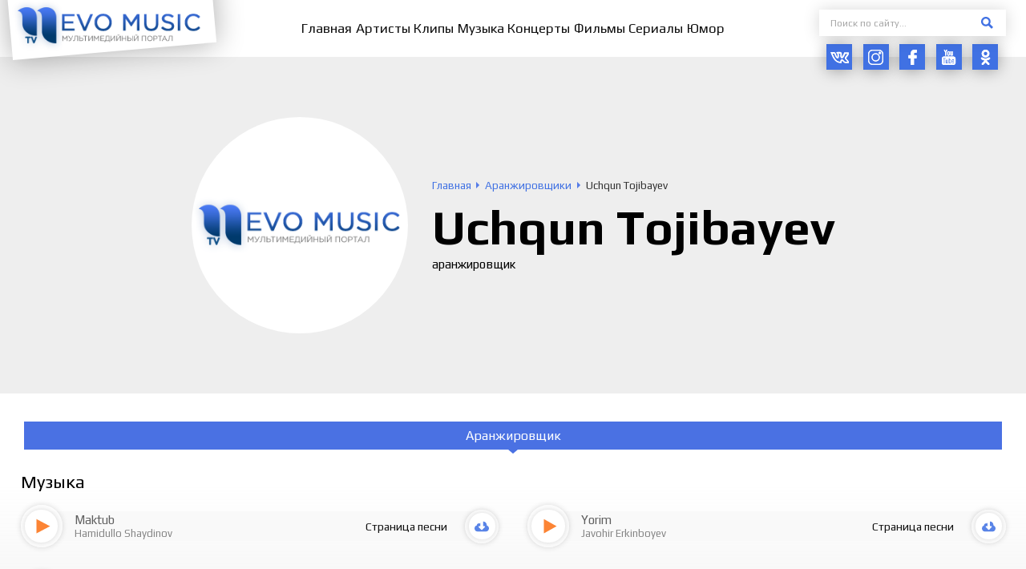

--- FILE ---
content_type: text/html; charset=UTF-8
request_url: https://nevomusic.net/uchqun-tojibayev/
body_size: 17738
content:
<!DOCTYPE html>
<html lang="ru">
<head>
<!--[if IE]>
<meta http-equiv="X-UA-Compatible" content="IE=Edge,chrome=1">
<![endif]-->
<meta charset="utf-8">
<meta content="True" name="HandheldFriendly">
<meta name="viewport" content="width=device-width, initial-scale=1.0">
	<meta name="yandex-verification" content="be2b1aa706375634"/>
<link rel="canonical" href="https://nevomusic.net/uchqun-tojibayev/">

<title>Uchqun Tojibayev &#8212; NevoMusic</title>
<meta name="description" content="Прочитать биографию, посмотреть видео и прослушать треки исполнителя Uchqun Tojibayev, бесплатно на официальном сайте NevoMusic">
<meta name="keywords" content="Uchqun Tojibayev, Учкун Тожибайев">
<meta property="og:site_name" content="NevoMusic">
<meta property="og:type" content="article">
<meta property="og:title" content="Uchqun Tojibayev &#8212; NevoMusic">
<meta property="og:description" content="Прочитать биографию, посмотреть видео и прослушать треки исполнителя Uchqun Tojibayev, бесплатно на официальном сайте NevoMusic">
<meta property="og:url" content="https://nevomusic.net/uchqun-tojibayev/">

<meta name="twitter:title" content="Uchqun Tojibayev &#8212; NevoMusic">
<meta name="twitter:description" content="Прочитать биографию, посмотреть видео и прослушать треки исполнителя Uchqun Tojibayev, бесплатно на официальном сайте NevoMusic">
<meta name="twitter:image" content="">
<meta name="twitter:card" content="summary">


<link href="https://fonts.googleapis.com/css?family=Play:400,700&amp;subset=cyrillic&amp;display=swap" rel="stylesheet">
<link type="text/css" rel="stylesheet" href="https://nevomusic.net/wp-content/themes/nevomusic/_css/A.style.min.css,qv=0.41.pagespeed.cf.7dAdFmnYWv.css">
    <script>var $currentTime=new Date();var $hours=$currentTime.getHours();if($hours>18||$hours<6){document.getElementsByTagName('html')[0].className="theme__style--dark";var head=document.head;var link=document.createElement("link");link.type="text/css";link.rel="stylesheet";link.href="https://nevomusic.net/wp-content/themes/nevomusic/_css/style_dark.css?v=0.41";head.appendChild(link);}</script>
<link rel="icon" type="image/png" href="https://nevomusic.net/wp-content/themes/nevomusic/_img/xfavicon.png.pagespeed.ic.Hl5MY89L-B.webp">

<meta name='robots' content='max-image-preview:large'/>
<link rel='dns-prefetch' href='//www.youtube.com'/>
<style id='classic-theme-styles-inline-css' type='text/css'>.wp-block-button__link{color:#fff;background-color:#32373c;border-radius:9999px;box-shadow:none;text-decoration:none;padding:calc(.667em + 2px) calc(1.333em + 2px);font-size:1.125em}.wp-block-file__button{background:#32373c;color:#fff;text-decoration:none}</style>
<style id='global-styles-inline-css' type='text/css'>body{--wp--preset--color--black:#000;--wp--preset--color--cyan-bluish-gray:#abb8c3;--wp--preset--color--white:#fff;--wp--preset--color--pale-pink:#f78da7;--wp--preset--color--vivid-red:#cf2e2e;--wp--preset--color--luminous-vivid-orange:#ff6900;--wp--preset--color--luminous-vivid-amber:#fcb900;--wp--preset--color--light-green-cyan:#7bdcb5;--wp--preset--color--vivid-green-cyan:#00d084;--wp--preset--color--pale-cyan-blue:#8ed1fc;--wp--preset--color--vivid-cyan-blue:#0693e3;--wp--preset--color--vivid-purple:#9b51e0;--wp--preset--gradient--vivid-cyan-blue-to-vivid-purple:linear-gradient(135deg,rgba(6,147,227,1) 0%,#9b51e0 100%);--wp--preset--gradient--light-green-cyan-to-vivid-green-cyan:linear-gradient(135deg,#7adcb4 0%,#00d082 100%);--wp--preset--gradient--luminous-vivid-amber-to-luminous-vivid-orange:linear-gradient(135deg,rgba(252,185,0,1) 0%,rgba(255,105,0,1) 100%);--wp--preset--gradient--luminous-vivid-orange-to-vivid-red:linear-gradient(135deg,rgba(255,105,0,1) 0%,#cf2e2e 100%);--wp--preset--gradient--very-light-gray-to-cyan-bluish-gray:linear-gradient(135deg,#eee 0%,#a9b8c3 100%);--wp--preset--gradient--cool-to-warm-spectrum:linear-gradient(135deg,#4aeadc 0%,#9778d1 20%,#cf2aba 40%,#ee2c82 60%,#fb6962 80%,#fef84c 100%);--wp--preset--gradient--blush-light-purple:linear-gradient(135deg,#ffceec 0%,#9896f0 100%);--wp--preset--gradient--blush-bordeaux:linear-gradient(135deg,#fecda5 0%,#fe2d2d 50%,#6b003e 100%);--wp--preset--gradient--luminous-dusk:linear-gradient(135deg,#ffcb70 0%,#c751c0 50%,#4158d0 100%);--wp--preset--gradient--pale-ocean:linear-gradient(135deg,#fff5cb 0%,#b6e3d4 50%,#33a7b5 100%);--wp--preset--gradient--electric-grass:linear-gradient(135deg,#caf880 0%,#71ce7e 100%);--wp--preset--gradient--midnight:linear-gradient(135deg,#020381 0%,#2874fc 100%);--wp--preset--font-size--small:13px;--wp--preset--font-size--medium:20px;--wp--preset--font-size--large:36px;--wp--preset--font-size--x-large:42px;--wp--preset--spacing--20:.44rem;--wp--preset--spacing--30:.67rem;--wp--preset--spacing--40:1rem;--wp--preset--spacing--50:1.5rem;--wp--preset--spacing--60:2.25rem;--wp--preset--spacing--70:3.38rem;--wp--preset--spacing--80:5.06rem;--wp--preset--shadow--natural:6px 6px 9px rgba(0,0,0,.2);--wp--preset--shadow--deep:12px 12px 50px rgba(0,0,0,.4);--wp--preset--shadow--sharp:6px 6px 0 rgba(0,0,0,.2);--wp--preset--shadow--outlined:6px 6px 0 -3px rgba(255,255,255,1) , 6px 6px rgba(0,0,0,1);--wp--preset--shadow--crisp:6px 6px 0 rgba(0,0,0,1)}:where(.is-layout-flex){gap:.5em}:where(.is-layout-grid){gap:.5em}body .is-layout-flow>.alignleft{float:left;margin-inline-start:0;margin-inline-end:2em}body .is-layout-flow>.alignright{float:right;margin-inline-start:2em;margin-inline-end:0}body .is-layout-flow>.aligncenter{margin-left:auto!important;margin-right:auto!important}body .is-layout-constrained>.alignleft{float:left;margin-inline-start:0;margin-inline-end:2em}body .is-layout-constrained>.alignright{float:right;margin-inline-start:2em;margin-inline-end:0}body .is-layout-constrained>.aligncenter{margin-left:auto!important;margin-right:auto!important}body .is-layout-constrained > :where(:not(.alignleft):not(.alignright):not(.alignfull)){max-width:var(--wp--style--global--content-size);margin-left:auto!important;margin-right:auto!important}body .is-layout-constrained>.alignwide{max-width:var(--wp--style--global--wide-size)}body .is-layout-flex{display:flex}body .is-layout-flex{flex-wrap:wrap;align-items:center}body .is-layout-flex>*{margin:0}body .is-layout-grid{display:grid}body .is-layout-grid>*{margin:0}:where(.wp-block-columns.is-layout-flex){gap:2em}:where(.wp-block-columns.is-layout-grid){gap:2em}:where(.wp-block-post-template.is-layout-flex){gap:1.25em}:where(.wp-block-post-template.is-layout-grid){gap:1.25em}.has-black-color{color:var(--wp--preset--color--black)!important}.has-cyan-bluish-gray-color{color:var(--wp--preset--color--cyan-bluish-gray)!important}.has-white-color{color:var(--wp--preset--color--white)!important}.has-pale-pink-color{color:var(--wp--preset--color--pale-pink)!important}.has-vivid-red-color{color:var(--wp--preset--color--vivid-red)!important}.has-luminous-vivid-orange-color{color:var(--wp--preset--color--luminous-vivid-orange)!important}.has-luminous-vivid-amber-color{color:var(--wp--preset--color--luminous-vivid-amber)!important}.has-light-green-cyan-color{color:var(--wp--preset--color--light-green-cyan)!important}.has-vivid-green-cyan-color{color:var(--wp--preset--color--vivid-green-cyan)!important}.has-pale-cyan-blue-color{color:var(--wp--preset--color--pale-cyan-blue)!important}.has-vivid-cyan-blue-color{color:var(--wp--preset--color--vivid-cyan-blue)!important}.has-vivid-purple-color{color:var(--wp--preset--color--vivid-purple)!important}.has-black-background-color{background-color:var(--wp--preset--color--black)!important}.has-cyan-bluish-gray-background-color{background-color:var(--wp--preset--color--cyan-bluish-gray)!important}.has-white-background-color{background-color:var(--wp--preset--color--white)!important}.has-pale-pink-background-color{background-color:var(--wp--preset--color--pale-pink)!important}.has-vivid-red-background-color{background-color:var(--wp--preset--color--vivid-red)!important}.has-luminous-vivid-orange-background-color{background-color:var(--wp--preset--color--luminous-vivid-orange)!important}.has-luminous-vivid-amber-background-color{background-color:var(--wp--preset--color--luminous-vivid-amber)!important}.has-light-green-cyan-background-color{background-color:var(--wp--preset--color--light-green-cyan)!important}.has-vivid-green-cyan-background-color{background-color:var(--wp--preset--color--vivid-green-cyan)!important}.has-pale-cyan-blue-background-color{background-color:var(--wp--preset--color--pale-cyan-blue)!important}.has-vivid-cyan-blue-background-color{background-color:var(--wp--preset--color--vivid-cyan-blue)!important}.has-vivid-purple-background-color{background-color:var(--wp--preset--color--vivid-purple)!important}.has-black-border-color{border-color:var(--wp--preset--color--black)!important}.has-cyan-bluish-gray-border-color{border-color:var(--wp--preset--color--cyan-bluish-gray)!important}.has-white-border-color{border-color:var(--wp--preset--color--white)!important}.has-pale-pink-border-color{border-color:var(--wp--preset--color--pale-pink)!important}.has-vivid-red-border-color{border-color:var(--wp--preset--color--vivid-red)!important}.has-luminous-vivid-orange-border-color{border-color:var(--wp--preset--color--luminous-vivid-orange)!important}.has-luminous-vivid-amber-border-color{border-color:var(--wp--preset--color--luminous-vivid-amber)!important}.has-light-green-cyan-border-color{border-color:var(--wp--preset--color--light-green-cyan)!important}.has-vivid-green-cyan-border-color{border-color:var(--wp--preset--color--vivid-green-cyan)!important}.has-pale-cyan-blue-border-color{border-color:var(--wp--preset--color--pale-cyan-blue)!important}.has-vivid-cyan-blue-border-color{border-color:var(--wp--preset--color--vivid-cyan-blue)!important}.has-vivid-purple-border-color{border-color:var(--wp--preset--color--vivid-purple)!important}.has-vivid-cyan-blue-to-vivid-purple-gradient-background{background:var(--wp--preset--gradient--vivid-cyan-blue-to-vivid-purple)!important}.has-light-green-cyan-to-vivid-green-cyan-gradient-background{background:var(--wp--preset--gradient--light-green-cyan-to-vivid-green-cyan)!important}.has-luminous-vivid-amber-to-luminous-vivid-orange-gradient-background{background:var(--wp--preset--gradient--luminous-vivid-amber-to-luminous-vivid-orange)!important}.has-luminous-vivid-orange-to-vivid-red-gradient-background{background:var(--wp--preset--gradient--luminous-vivid-orange-to-vivid-red)!important}.has-very-light-gray-to-cyan-bluish-gray-gradient-background{background:var(--wp--preset--gradient--very-light-gray-to-cyan-bluish-gray)!important}.has-cool-to-warm-spectrum-gradient-background{background:var(--wp--preset--gradient--cool-to-warm-spectrum)!important}.has-blush-light-purple-gradient-background{background:var(--wp--preset--gradient--blush-light-purple)!important}.has-blush-bordeaux-gradient-background{background:var(--wp--preset--gradient--blush-bordeaux)!important}.has-luminous-dusk-gradient-background{background:var(--wp--preset--gradient--luminous-dusk)!important}.has-pale-ocean-gradient-background{background:var(--wp--preset--gradient--pale-ocean)!important}.has-electric-grass-gradient-background{background:var(--wp--preset--gradient--electric-grass)!important}.has-midnight-gradient-background{background:var(--wp--preset--gradient--midnight)!important}.has-small-font-size{font-size:var(--wp--preset--font-size--small)!important}.has-medium-font-size{font-size:var(--wp--preset--font-size--medium)!important}.has-large-font-size{font-size:var(--wp--preset--font-size--large)!important}.has-x-large-font-size{font-size:var(--wp--preset--font-size--x-large)!important}.wp-block-navigation a:where(:not(.wp-element-button)){color:inherit}:where(.wp-block-post-template.is-layout-flex){gap:1.25em}:where(.wp-block-post-template.is-layout-grid){gap:1.25em}:where(.wp-block-columns.is-layout-flex){gap:2em}:where(.wp-block-columns.is-layout-grid){gap:2em}.wp-block-pullquote{font-size:1.5em;line-height:1.6}</style>
<script defer="defer" src="https://nevomusic.net/wp-content/themes/nevomusic/_js/jquery-3.4.1.min.js,qv=0.55.pagespeed.jm.tJmcu2pzqb.js" id="jquery-js"></script>
<script type="text/javascript" id="spbc_cookie-js-extra">var spbcPublic={"_ajax_nonce":"dafc8866cb","_rest_nonce":"04cf307ea7","_ajax_url":"\/wp-admin\/admin-ajax.php","_rest_url":"https:\/\/nevomusic.net\/wp-json\/","data__set_cookies":"1","data__set_cookies__alt_sessions_type":"1"};</script>
<script id="spbc_cookie-js">function spbcSetCookie(e,o,t){"string"!=typeof e||"string"!=typeof o&&"number"!=typeof o||(e=[[e,o,t]]),0!=+spbcPublic.data__set_cookies&&(1==+spbcPublic.data__set_cookies?e.forEach(function(e,o,t){var s=void 0!==e[2]?"expires="+e[2]+"; ":"",c="https:"===location.protocol?"; secure":"";document.cookie=e[0]+"="+encodeURIComponent(e[1])+"; "+s+"path=/; samesite=lax"+c}):2==+spbcPublic.data__set_cookies&&1==+spbcPublic.data__set_cookies__alt_sessions_type&&spbcSendRESTRequest("alt_sessions",{method:"POST",data:{cookies:e}}))}function spbcSendRESTRequest(o,t){let s=t.callback||null;var e=t.data||[],c=t.method||"POST";jQuery.ajax({type:c,url:spbcPublic._rest_url+"cleantalk-security/v1/"+o,data:e,beforeSend:function(e){e.setRequestHeader("X-WP-Nonce",spbcPublic._rest_nonce),e.setRequestHeader("X-Robots-Tag","noindex, nofollow")},success:function(e){e.error?console.log("Security by Cleantalk. Error: "+(e.error||"Unknown")):s&&s(e,o,t,null)},error:function(e,o,t){t&&(console.log("SPBCT_REST_ERROR"),console.log(e),console.log(o),console.log("Security by Cleantalk plugin REST API error: "+t+" Please, contact Cleantalk tech support https://wordpress.org/support/plugin/security-malware-firewall/"))}})}</script>
<link rel="canonical" href="https://nevomusic.net/uchqun-tojibayev/"/>
<link rel='shortlink' href='https://nevomusic.net/?p=13923'/>
    <meta name="google-site-verification" content="5Ra_IcSNhoP8piuy_0ScIr3151JXAHud-epzyrgvIRQ"/>
<meta name="google-site-verification" content="dtD8LZZLw_BhIwLFKCyv_8VKhokxJE2GvrjXG-lV53c"/>
<meta name="yandex-verification" content="650d7589def9c7cf"/>
<meta name="google-site-verification" content="jb_NOQLaxM2RuJxTkqWrPPx6_r5tW5SpyAPYi_erows"/>
<script async src="https://pagead2.googlesyndication.com/pagead/js/adsbygoogle.js?client=ca-pub-6182725332149820" crossorigin="anonymous"></script>	
	<!-- Yandex.RTB -->
<script>window.yaContextCb=window.yaContextCb||[]</script>
<script src="https://yandex.ru/ads/system/context.js" async></script>
	
</head>

<body id="body" class="load--preload">
<div class="wraps o-page-type-other" id="wrap">
<header class="header__wrap clearfix">
   <div class="wrapper">
      <div class="header__left">
         <div class="header__logo">
            <a class="header__logo-link" href="/"><img src="https://nevomusic.net/wp-content/themes/nevomusic/_img/xlogo.png.pagespeed.ic.EVYfqEtaaX.webp" alt=""></a>
         </div>
      </div>
      <div class="header__center">
                        <ul id="js-get-nav-list" class="header__nav"><li><a href="https://nevomusic.net"><span>Главная</span></a></li>
<li><a href="https://nevomusic.net/person/artisty/"><span>Артисты</span></a></li>
<li><a href="https://nevomusic.net/video/category/klipy/"><span>Клипы</span></a></li>
<li><a href="/music/"><span>Музыка</span></a></li>
<li><a href="https://nevomusic.net/video/category/kontserty/"><span>Концерты</span></a></li>
<li><a href="https://nevomusic.net/video/category/filmy/"><span>Фильмы</span></a></li>
<li><a href="https://nevomusic.net/video/category/serialy/"><span>Сериалы</span></a></li>
<li><a href="https://nevomusic.net/video/category/yumor/"><span>Юмор</span></a></li>
</ul>                </div>
      <div class="header__right">
         <form action="https://nevomusic.net" class="header__form" data-fastsearch-form data-types="header" data-types-post="person|music|video|post">
            <div class="header__form-input"><input type="text" name="s" placeholder="Поиск по сайту..." data-fastsearch-input autocomplete="off" required></div>
            <label class="header__form-btn"><span class="header__form-btn-icon"><svg class="icon"><use xlink:href="#svg-btn-search"></use></svg></span><input type="submit" value=" "></label>
            <span class="form-search-loader"></span>
            <div class="search__form-drop" data-fastsearch-drop></div>
         </form>
         <div class="social__btns">
                              <a class="social__btn outlink" href="https://vk.com/nevotv" target="_blank">
                     <span class="ics ic-scl-vk">
                         <svg class="icon"><use xlink:href="#svg-scl-vk"></use></svg>
                     </span>
                 </a>
                              <a class="social__btn outlink" href="https://www.instagram.com/nevomusic/?hl=ru" target="_blank">
                     <span class="ics ic-scl-inst">
                         <svg class="icon"><use xlink:href="#svg-scl-inst"></use></svg>
                     </span>
                 </a>
                              <a class="social__btn outlink" href="https://www.facebook.com/groups/nevomusic/" target="_blank">
                     <span class="ics ic-scl-fb">
                         <svg class="icon"><use xlink:href="#svg-scl-fb"></use></svg>
                     </span>
                 </a>
                              <a class="social__btn outlink" href="https://www.youtube.com/channel/UCkaUg9b9LplVoJdx1JwwyOg?sub_confirmation=1" target="_blank">
                     <span class="ics ic-scl-yb">
                         <svg class="icon"><use xlink:href="#svg-scl-yb"></use></svg>
                     </span>
                 </a>
                              <a class="social__btn outlink" href="https://ok.ru/nevotv" target="_blank">
                     <span class="ics ic-scl-ok">
                         <svg class="icon"><use xlink:href="#svg-scl-ok"></use></svg>
                     </span>
                 </a>
                      </div>
      </div>
   </div>
</header>

<div id="js-ajax-content">
    <div class="p__personpf">
    <div class="p__personpf-heads-block position--default type--bgs-none type--image-none">

        <div class="p__personpf-heads" style="">
            <div class="p__personpf-heads-image">
                <div class="p__personpf-heads-image-src" style="background-image:url(https://nevomusic.net/wp-content/themes/nevomusic/_img/blank/xartists_item-01.png.pagespeed.ic.rI20IFPh3r.webp)"></div>
            </div>
            <div class="p__personpf-heads-right">
                <div class="speedbar" itemscope itemtype="http://schema.org/BreadcrumbList"><span itemprop="itemListElement" itemscope itemtype="http://schema.org/ListItem"><a href="https://nevomusic.net" itemprop="item"><span itemprop="name">Главная</span><meta itemprop="position" content="1"></a></span>
<span itemprop="itemListElement" itemscope itemtype="http://schema.org/ListItem"><a href="https://nevomusic.net/person/aranzhirovshhiki/" itemprop="item"><span itemprop="name">Аранжировщики</span><meta itemprop="position" content="2"></a></span>
<span><span>Uchqun Tojibayev</span></span></div>                <div class="p__personpf-heads-image-title"><span class="p__personpf-heads-image-title-label">Uchqun Tojibayev</span></div>
                <div class="p__personpf-heads-profslist">аранжировщик</div>                            </div>
                    </div>

    </div>
    <div class="wrapper">

        

        
                    <div class="p__personpf-allmedia-listing" id="js-tabs-person">
                <div class="p__personpf-allmedia-tabs">
                                            <div class="current" href="#tab-aranzhirovshhiki" data-tab="js-tabs-person">Аранжировщик</div>
                                    </div>
                <div class="p__personpf-allmedia-tabbox">
                                            <div class="current" data-tab-box id="tab-aranzhirovshhiki">
                                                            <div class="p__personpf-allmedia-tabbox-item">
                                    <div class="width__title"><span class="width__title-label">Музыка</span></div>
                                    <div><div class="block__items-rows"><div class="block__items type--track"><div class="block__item"><div class="track__item">
    <div class="track__item-left">
        <div id="cp_container_13922-item" class="jp-container" data-player-file="https://nevomusic.net/wp-content/uploads/track/track-013922.mp3" data-player-id="13922" data-player-name="Maktub" data-player-subname="Hamidullo Shaydinov">
            <div class="icon__play type--shadow jp-play" tabindex="1"><div class="icon__play-play"></div></div>
            <div class="icon__play type--shadow jp-pause display-none" tabindex="1"><div class="icon__play-stop"></div></div>
        </div>
    </div>
    <div class="track__item-center">
        <div class="track__item-labels">
            <div class="track__item-label-name"><a href="https://nevomusic.net/music/track-13922/">Maktub</a></div>
            <div class="track__item-label-subname"><a href="https://nevomusic.net/hamidullo-shaydinov/">Hamidullo Shaydinov</a></div>
        </div>
    </div>
    <div class="track__item-right">
        <div class="track__item-pagelink"><a class="track__item-pagelink-label" href="https://nevomusic.net/music/track-13922/">Страница песни</a></div>
                <div class="track__item-download-btn">
            <a class="icon__radius type--shadow outlink" href="/download.php?idfile=track-013922.mp3">
                <span class="icon__radius-inset"><span class="ics ic-download-blue"><svg class="icon"><use xlink:href="#svg-item-download-blue"></use></svg></span></span>
            </a>
        </div>
            </div>
    <div class="track__item-bgs"></div>
</div></div><div class="block__item"><div class="track__item">
    <div class="track__item-left">
        <div id="cp_container_14126-item" class="jp-container" data-player-file="https://nevomusic.net/wp-content/uploads/track/track-014126.mp3" data-player-id="14126" data-player-name="Yorim" data-player-subname="Javohir Erkinboyev">
            <div class="icon__play type--shadow jp-play" tabindex="1"><div class="icon__play-play"></div></div>
            <div class="icon__play type--shadow jp-pause display-none" tabindex="1"><div class="icon__play-stop"></div></div>
        </div>
    </div>
    <div class="track__item-center">
        <div class="track__item-labels">
            <div class="track__item-label-name"><a href="https://nevomusic.net/music/track-14126/">Yorim</a></div>
            <div class="track__item-label-subname"><a href="https://nevomusic.net/javohir-erkinboyev/">Javohir Erkinboyev</a></div>
        </div>
    </div>
    <div class="track__item-right">
        <div class="track__item-pagelink"><a class="track__item-pagelink-label" href="https://nevomusic.net/music/track-14126/">Страница песни</a></div>
                <div class="track__item-download-btn">
            <a class="icon__radius type--shadow outlink" href="/download.php?idfile=track-014126.mp3">
                <span class="icon__radius-inset"><span class="ics ic-download-blue"><svg class="icon"><use xlink:href="#svg-item-download-blue"></use></svg></span></span>
            </a>
        </div>
            </div>
    <div class="track__item-bgs"></div>
</div></div><div class="block__item"><div class="track__item">
    <div class="track__item-left">
        <div id="cp_container_16599-item" class="jp-container" data-player-file="https://nevomusic.net/wp-content/uploads/track/track-016599.mp3" data-player-id="16599" data-player-name="Hop-hop" data-player-subname="Hamidullo Shaydinov">
            <div class="icon__play type--shadow jp-play" tabindex="1"><div class="icon__play-play"></div></div>
            <div class="icon__play type--shadow jp-pause display-none" tabindex="1"><div class="icon__play-stop"></div></div>
        </div>
    </div>
    <div class="track__item-center">
        <div class="track__item-labels">
            <div class="track__item-label-name"><a href="https://nevomusic.net/music/track-16599/">Hop-hop</a></div>
            <div class="track__item-label-subname"><a href="https://nevomusic.net/hamidullo-shaydinov/">Hamidullo Shaydinov</a></div>
        </div>
    </div>
    <div class="track__item-right">
        <div class="track__item-pagelink"><a class="track__item-pagelink-label" href="https://nevomusic.net/music/track-16599/">Страница песни</a></div>
                <div class="track__item-download-btn">
            <a class="icon__radius type--shadow outlink" href="/download.php?idfile=track-016599.mp3">
                <span class="icon__radius-inset"><span class="ics ic-download-blue"><svg class="icon"><use xlink:href="#svg-item-download-blue"></use></svg></span></span>
            </a>
        </div>
            </div>
    <div class="track__item-bgs"></div>
</div></div></div></div></div>
                                </div>
                                                    </div>
                                    </div>
            </div>
        
        <div class="width__gallery">
            <div class="width__title"><span class="width__title-label">Фотосессии Uchqun Tojibayev:</span></div>
            Нет фотосессий        </div>
    </div>
</div>
    
</div>

<footer class="footer__wrap">
   <div class="footer__scrollup">
      <div class="scrollup__btn" id="js-btn-scrollup">
         <svg xmlns="http://www.w3.org/2000/svg" xmlns:xlink="http://www.w3.org/1999/xlink" width="0.236in" height="0.139in">
            <path fill-rule="evenodd" fill="rgb(255, 255, 255)" d="M16.991,7.993 L14.945,9.990 L8.500,3.701 L2.055,9.990 L0.009,7.993 L8.193,0.007 L8.500,0.307 L8.807,0.007 L16.991,7.993 Z"/>
         </svg>
      </div>
   </div>

    <div class="footer__theme-color">
        <div class="theme__color-btn js-theme-set-style type--dark" data-set="dark">
            <span class="ics"><svg class="icon"><use xlink:href="#svg-theme-color"></use></svg></span>
            <span class="btn--label">Темный<br> стиль</span>
        </div>
        <div class="theme__color-btn js-theme-set-style type--white" data-set="white">
            <span class="ics"><svg class="icon"><use xlink:href="#svg-theme-color"></use></svg></span>
            <span class="btn--label">Светлый<br> стиль</span>
        </div>
    </div>

   <div class="wrapper">

      <div class="footer__outer clearfix type--heads">
         <div class="footer__left">
            <div class="footer__logo">
               <a class="footer__logo-link" href="/"><img src="https://nevomusic.net/wp-content/themes/nevomusic/_img/xlogo.png.pagespeed.ic.EVYfqEtaaX.webp" alt=""></a>
            </div>
            <div class="footer__links">
               <div class="footer__links-item"><a href="https://nevomusic.net/privacy-policy/">Политика конфиденциальности</a></div>
               <div class="footer__links-item"><a href="https://nevomusic.net/polzovatelskoe-soglashenie/">Пользовательское соглашение</a></div>
            </div>
         </div>
         <div class="footer__right">
            <div class="footer__blocks">
               <div class="footer__block-item item--nav">
                  <div class="footer__heads-label">Навигация</div>
                                          <ul id="js-footer__menu" class="footer__menu"><li><a href="/music/"><span>Музыка</span></a></li>
<li><a href="https://nevomusic.net/video/category/klipy/"><span>Клипы</span></a></li>
<li><a href="https://nevomusic.net/video/category/kontserty/"><span>Концерты</span></a></li>
<li><a href="https://nevomusic.net/person/artisty/"><span>Артисты</span></a></li>
<li><a href="https://nevomusic.net/video/category/filmy/"><span>Фильмы</span></a></li>
<li><a href="https://nevomusic.net/video/category/serialy/"><span>Сериалы</span></a></li>
<li><a href="https://nevomusic.net"><span>Главная</span></a></li>
<li><a href="https://nevomusic.net/o-nas/"><span>О нас</span></a></li>
<li><a href="https://nevomusic.net/contacts/"><span>Контакты</span></a></li>
</ul>                                  </div>
                               <div class="footer__block-item item--socials">
                  <div class="footer__heads-label">Социальные сети NEVO MUSIC</div>
                   <div class="social__btns">
                                                  <a class="social__btn outlink" href="https://vk.com/nevotv" target="_blank">
                                <span class="ics ic-scl-vk">
                                    <svg class="icon"><use xlink:href="#svg-scl-vk"></use></svg>
                                </span>
                           </a>
                                                  <a class="social__btn outlink" href="https://www.instagram.com/nevomusic/?hl=ru" target="_blank">
                                <span class="ics ic-scl-inst">
                                    <svg class="icon"><use xlink:href="#svg-scl-inst"></use></svg>
                                </span>
                           </a>
                                                  <a class="social__btn outlink" href="https://www.facebook.com/groups/nevomusic/" target="_blank">
                                <span class="ics ic-scl-fb">
                                    <svg class="icon"><use xlink:href="#svg-scl-fb"></use></svg>
                                </span>
                           </a>
                                                  <a class="social__btn outlink" href="https://www.youtube.com/channel/UCkaUg9b9LplVoJdx1JwwyOg?sub_confirmation=1" target="_blank">
                                <span class="ics ic-scl-yb">
                                    <svg class="icon"><use xlink:href="#svg-scl-yb"></use></svg>
                                </span>
                           </a>
                                                  <a class="social__btn outlink" href="https://ok.ru/nevotv" target="_blank">
                                <span class="ics ic-scl-ok">
                                    <svg class="icon"><use xlink:href="#svg-scl-ok"></use></svg>
                                </span>
                           </a>
                                          </div>
               </div>
            </div>
         </div>
      </div>

      <div class="footer__outer clearfix type--foots">
         <div class="footer__left">
            <div class="elite-designs_ru"><a class="outlink" target="_blank" href="https://elite-designs.ru"><img src="https://nevomusic.net/wp-content/themes/nevomusic/_img/xelite-designs_ru.png.pagespeed.ic.w6akixdndv.webp" alt="Elite-Designs.ru"></a></div>
         </div>
         <div class="footer__right">
            <div class="footer__blocks type--flex type-desc">
                                    <div class="footer__block-item">
                        <div class="footer__desc"><p>e-mail: <a href="/cdn-cgi/l/email-protection#264f484049664843504908535c"><span class="__cf_email__" data-cfemail="e980878f86a9878c9f86c79c93">[email&#160;protected]</span></a></p>
</div>
                    </div>
                               <div class="footer__block-item type--flex type-copyright">
                                  <div class="footer__copyright"><p>Copyright © 2017-2024 Все права защищены</p>
</div>
                                                   <div class="footer__stat"><!--LiveInternet counter--><script data-cfasync="false" src="/cdn-cgi/scripts/5c5dd728/cloudflare-static/email-decode.min.js"></script><script>document.write('<a href="#" '+'target="_blank"><img src="//counter.yadro.ru/hit?t14.6;r'+escape(document.referrer)+((typeof(screen)=='undefined')?'':';s'+screen.width+'*'+screen.height+'*'+(screen.colorDepth?screen.colorDepth:screen.pixelDepth))+';u'+escape(document.URL)+';h'+escape(document.title.substring(0,150))+';'+Math.random()+'" alt="" title="LiveInternet: показано число просмотров за 24'+' часа, посетителей за 24 часа и за сегодня" '+'border="0" width="88" height="31"><\/a>')</script><!--/LiveInternet--></div>
                               </div>
            </div>
         </div>
      </div>
   </div>
</footer>
</div>


<div class="adap__panel">
   <div class="adap__panel-items">
       <div class="adap__panel-item">
           <a class="adap__panel-btn ajax-link" href="/">
               <span class="adap__panel-btn-icon"><span class="ics ic-adap-social"><svg class="icon"><use xlink:href="#svg-nav-home"></use></svg></span></span>
               <span class="adap__panel-btn-label">Главная</span>
           </a>
       </div>
       <div class="adap__panel-item">
           <a class="adap__panel-btn ajax-link" href="/video/category/klipy/">
               <span class="adap__panel-btn-icon"><span class="ics ic-adap-social"><svg class="icon"><use xlink:href="#svg-nav-video"></use></svg></span></span>
               <span class="adap__panel-btn-label">Клипы</span>
           </a>
       </div>
       <div class="adap__panel-item">
           <a class="adap__panel-btn ajax-link" href="/music/">
               <span class="adap__panel-btn-icon"><span class="ics ic-adap-social"><svg class="icon"><use xlink:href="#svg-nav-music"></use></svg></span></span>
               <span class="adap__panel-btn-label">Музыка</span>
           </a>
       </div>
       <div class="adap__panel-item">
           <a class="adap__panel-btn ajax-link" href="/person/artisty/">
               <span class="adap__panel-btn-icon"><span class="ics ic-adap-social"><svg class="icon"><use xlink:href="#svg-nav-artists"></use></svg></span></span>
               <span class="adap__panel-btn-label">Артисты</span>
           </a>
       </div>
      <div class="adap__panel-item">
         <div class="adap__panel-btn" data-adap-dropped=".adap__menu">
            <div class="adap__panel-btn-icon">
                <span class="ics ic-adap-menu current--show"><svg class="icon"><use xlink:href="#svg-adap-btn-menu"></use></svg></span>
                <span class="ics ic-adap-menu current--hide"><svg class="icon"><use xlink:href="#svg-adap-btn-menu-close"></use></svg></span>
            </div>
            <div class="adap__panel-btn-label">Еще</div>
         </div>
      </div>
   </div>
</div>


<div class="smart-nav-wrap adap__menu">
   <div class="smart-nav-inner">
      <div class="smart-nav-heads">
          <div class="smart-nav-logo">
              <a class="smart-nav-logo-link" href="/"><img src="https://nevomusic.net/wp-content/themes/nevomusic/_img/xlogo.png.pagespeed.ic.EVYfqEtaaX.webp" alt=""></a>
          </div>
      </div>
      <div class="smart-nav-container" id="js-set-nav-list">
                        <ul id="js-smart__menu" class="smart-nav-list"><li><a href="https://nevomusic.net/video/category/kontserty/"><span>Концерты</span></a></li>
<li><a href="https://nevomusic.net/video/category/serialy/"><span>Сериалы</span></a></li>
<li><a href="https://nevomusic.net/video/category/filmy/"><span>Фильмы</span></a></li>
<li><a href="https://nevomusic.net/video/category/yumor/"><span>Юмор</span></a></li>
<li><a href="https://nevomusic.net/contacts/"><span>Контакты</span></a></li>
<li><a href="https://nevomusic.net/o-nas/"><span>О нас</span></a></li>
</ul>                </div>
   </div>
</div>
<div class="smart-nav-layer"></div>



<div id="jp_container_1" class="float__player jp-track" role="application" aria-label="media player">
    <div class="float__player-block">
        <div class="jp-type-playlist">
            <div id="jquery_jplayer_1" class="jp-jplayer"></div>
            <div class="jp-gui">
                <div class="jp-interface">
                    <div class="jp-controls">
                        <button class="jp-previous" type="button" tabindex="0"><svg class="icon"><use xlink:href="#svg-player-back"></use></svg></button>
                        <button class="jp-play" type="button" tabindex="0"><svg class="icon"><use xlink:href="#svg-player-play"></use></svg></button>
                        <button class="jp-pause" type="button" tabindex="0"><svg class="icon"><use xlink:href="#svg-player-pause"></use></svg></button>
                        <button class="jp-next" type="button" tabindex="0"><svg class="icon"><use xlink:href="#svg-player-next"></use></svg></button>
                    </div>
                    <div class="jp-center">
                        <div class="jp-details">
                            <div class="jp-title">&nbsp;</div>
                        </div>
                        <div class="jp-progress-width">
                            <div class="jp-current-time" role="timer" aria-label="time">&nbsp;</div>
                            <div class="jp-progress">
                                <div class="jp-seek-bar">
                                    <div class="jp-play-bar"></div>
                                </div>
                            </div>
                            <div class="jp-duration" role="timer" aria-label="duration">&nbsp;</div>
                        </div>
                        <div class="jp-toggles">
                            <button class="jp-shuffle" type="button" tabindex="0"><svg class="icon"><use xlink:href="#svg-player-suffle"></use></svg></button>
                            <button class="jp-list" type="button" tabindex="0"><svg class="icon"><use xlink:href="#svg-player-list"></use></svg></button>
                            <button class="jp-repeat" type="button" tabindex="0"><svg class="icon"><use xlink:href="#svg-player-repeat"></use></svg></button>
                            <div class="jp-controls-holder">
                                <div class="jp-volume-controls">
                                    <button class="jp-mute" type="button" tabindex="0"><svg class="icon"><use xlink:href="#svg-player-volume"></use></svg></button>
                                    <div class="jp-volume-bar">
                                        <div class="jp-volume-bar-value"></div>
                                    </div>
                                </div>
                            </div>
                        </div>
                    </div>
                </div>
            </div>
            <div class="jp-playlist">
                <ul><li></li></ul>
            </div>
        </div>
    </div>
</div>
<div class="float__player-empty"></div>



<svg style="width: 0; height: 0; display: block; overflow: hidden;">
    <symbol xmlns="http://www.w3.org/2000/svg" viewBox="0 0 511.001 355.972" id="svg-item-download-white">
        <path fill="#fff" d="M488.806 179.36a110.377 110.377 0 0 0-53.017-38.128c-.616-36.983-12.176-70.967-32.706-95.988C379.118 16.035 344.58.42 303.118 0v163.715h42.168a22.341 22.341 0 0 1 21.189 14 23.104 23.104 0 0 1-3.45 24.18l-.523.643-89.828 88.514a22.862 22.862 0 0 1-16.41 6.893 23.157 23.157 0 0 1-16.612-6.838l-91.142-88.538-.565-.698a23.096 23.096 0 0 1-3.411-24.167l.261-.581a22.741 22.741 0 0 1 20.92-13.412h42.168V39.461c-9.63 11.28-16.616 23.486-22.008 34.285a74.538 74.538 0 0 0-32.367-7.395c-40.768 0-74.023 32.967-74.8 73.793A109.975 109.975 0 0 0 0 245.855c0 60.718 49.072 110.117 109.392 110.117h292.202c60.327 0 109.407-49.4 109.407-110.117a109.615 109.615 0 0 0-22.195-66.495z"></path>
    </symbol>
    <symbol xmlns="http://www.w3.org/2000/svg" viewBox="0 0 14.514 12.28" id="svg-item-like">
        <path d="M7.28 2.2A3.989 3.989 0 0 0 3.9 0C1.344 0 0 2.147 0 4.294c0 3.563 7.279 7.986 7.279 7.986s7.235-4.38 7.235-7.986c0-2.19-1.387-4.294-3.856-4.294A3.758 3.758 0 0 0 7.28 2.2z" fill="#ccc" opacity=".9"></path>
    </symbol>
    <symbol xmlns="http://www.w3.org/2000/svg" viewBox="0 0 14.514 12.28" id="svg-item-like-hover">
        <path d="M7.28 2.2A3.989 3.989 0 0 0 3.9 0C1.344 0 0 2.147 0 4.294c0 3.563 7.279 7.986 7.279 7.986s7.235-4.38 7.235-7.986c0-2.19-1.387-4.294-3.856-4.294A3.758 3.758 0 0 0 7.28 2.2z" fill="#4b72e6" opacity=".9"></path>
    </symbol>
    <symbol xmlns="http://www.w3.org/2000/svg" viewBox="0 0 18.031 12" id="svg-item-views">
        <defs>
            <filter id="svg--a-eye" x="712" y="905" width="18.031" height="12" filterUnits="userSpaceOnUse">
                <feFlood result="flood" flood-color="#c7c7c7"></feFlood>
                <feComposite result="composite" operator="in" in2="SourceGraphic"></feComposite>
                <feBlend result="blend" in2="SourceGraphic"></feBlend>
            </filter>
        </defs>
        <path d="M712.011 911.005s3.431-6.005 8.922-6.005c5.2 0 9.088 6.007 9.088 6.007s-3.921 6.006-9.088 6.006c-5.523 0-8.922-6.006-8.922-6.006zm8.971-2.693a2.7 2.7 0 1 1-2.724 2.7 2.711 2.711 0 0 1 2.724-2.7zm.016 1.35a1.344 1.344 0 1 1-1.355 1.343 1.349 1.349 0 0 1 1.357-1.343z" transform="translate(-712 -905)" fill="#fff" fill-rule="evenodd" filter="url(#svg--a-eye)"></path>
    </symbol>
    <symbol xmlns="http://www.w3.org/2000/svg" viewBox="0 0 18.031 12" id="svg-item-views-white">
        <defs>
            <filter id="svg--a-eye-white" x="712" y="905" width="18.031" height="12" filterUnits="userSpaceOnUse">
                <feFlood result="flood" flood-color="#fff"></feFlood>
                <feComposite result="composite" operator="in" in2="SourceGraphic"></feComposite>
                <feBlend result="blend" in2="SourceGraphic"></feBlend>
            </filter>
        </defs>
        <path d="M712.011 911.005s3.431-6.005 8.922-6.005c5.2 0 9.088 6.007 9.088 6.007s-3.921 6.006-9.088 6.006c-5.523 0-8.922-6.006-8.922-6.006zm8.971-2.693a2.7 2.7 0 1 1-2.724 2.7 2.711 2.711 0 0 1 2.724-2.7zm.016 1.35a1.344 1.344 0 1 1-1.355 1.343 1.349 1.349 0 0 1 1.357-1.343z" transform="translate(-712 -905)" fill="#fff" fill-rule="evenodd" filter="url(#svg--a-eye-white)"></path>
    </symbol>
    <symbol xmlns="http://www.w3.org/2000/svg" viewBox="0 0 96.124 96.123" id="svg-scl-fb">
        <path fill="currentColor" d="M72.089.02L59.624 0C45.62 0 36.57 9.285 36.57 23.656v10.907H24.037a1.96 1.96 0 0 0-1.96 1.961v15.803a1.96 1.96 0 0 0 1.96 1.96H36.57v39.876a1.96 1.96 0 0 0 1.96 1.96h16.352a1.96 1.96 0 0 0 1.96-1.96V54.287h14.654a1.96 1.96 0 0 0 1.96-1.96l.006-15.803a1.963 1.963 0 0 0-1.961-1.961H56.842v-9.246c0-4.444 1.059-6.7 6.848-6.7l8.397-.003a1.96 1.96 0 0 0 1.959-1.96V1.98A1.96 1.96 0 0 0 72.089.02z"></path>
    </symbol>
    <symbol shape-rendering="geometricPrecision" xmlns="http://www.w3.org/2000/svg" viewBox="0 0 522 522" id="svg-scl-inst">
        <path fill="currentColor" d="M377.4 4H142.6C66.2 4 4 66.2 4 142.6v234.8C4 453.8 66.2 516 142.6 516h234.8c76.4 0 138.6-62.2 138.6-138.6V142.6C516 66.2 453.8 4 377.4 4zM486 377.4c-.1 59.9-48.6 108.5-108.6 108.6H142.6C82.7 485.9 34.1 437.3 34 377.4V142.6C34.1 82.7 82.7 34.1 142.6 34h234.8c59.9.1 108.5 48.6 108.6 108.6v234.8z"></path>
        <path fill="currentColor" d="M260 120c-77.2 0-140 62.8-140 140s62.8 140 140 140 140-62.8 140-140-62.8-140-140-140zm0 250c-60.7 0-110-49.2-110-110s49.2-110 110-110 110 49.2 110 110c-.1 60.7-49.3 109.9-110 110zM403.3 70.3c-22.8 0-41.4 18.5-41.4 41.4s18.5 41.4 41.4 41.4c22.8 0 41.4-18.5 41.4-41.4s-18.5-41.4-41.4-41.4zm0 52.7c-6.3 0-11.3-5.1-11.3-11.4 0-6.3 5.1-11.3 11.4-11.3 6.3 0 11.3 5.1 11.3 11.4 0 6.2-5.1 11.3-11.4 11.3z"></path>
    </symbol>
    <symbol xmlns="http://www.w3.org/2000/svg" viewBox="0 0 95.481 95.481" id="svg-scl-ok">
        <g fill="currentColor">
            <path d="M43.041 67.254c-7.402-.772-14.076-2.595-19.79-7.064-.709-.556-1.441-1.092-2.088-1.713-2.501-2.402-2.753-5.153-.774-7.988 1.693-2.426 4.535-3.075 7.489-1.682.572.27 1.117.607 1.639.969 10.649 7.317 25.278 7.519 35.967.329 1.059-.812 2.191-1.474 3.503-1.812 2.551-.655 4.93.282 6.299 2.514 1.564 2.549 1.544 5.037-.383 7.016-2.956 3.034-6.511 5.229-10.461 6.761-3.735 1.448-7.826 2.177-11.875 2.661.611.665.899.992 1.281 1.376 5.498 5.524 11.02 11.025 16.5 16.566 1.867 1.888 2.257 4.229 1.229 6.425-1.124 2.4-3.64 3.979-6.107 3.81-1.563-.108-2.782-.886-3.865-1.977-4.149-4.175-8.376-8.273-12.441-12.527-1.183-1.237-1.752-1.003-2.796.071-4.174 4.297-8.416 8.528-12.683 12.735-1.916 1.889-4.196 2.229-6.418 1.15-2.362-1.145-3.865-3.556-3.749-5.979.08-1.639.886-2.891 2.011-4.014 5.441-5.433 10.867-10.88 16.295-16.322.359-.362.694-.746 1.217-1.305z"></path>
            <path d="M47.55 48.329c-13.205-.045-24.033-10.992-23.956-24.218C23.67 10.739 34.505-.037 47.84 0c13.362.036 24.087 10.967 24.02 24.478-.068 13.199-10.971 23.897-24.31 23.851zm12.001-24.186c-.023-6.567-5.253-11.795-11.807-11.801-6.609-.007-11.886 5.316-11.835 11.943.049 6.542 5.324 11.733 11.896 11.709 6.552-.023 11.768-5.285 11.746-11.851z"></path>
        </g>
    </symbol>
    <symbol viewBox="1 -104 511.999 511" xmlns="http://www.w3.org/2000/svg" id="svg-scl-vk">
        <path fill="currentColor" d="M456.738 202.102l-.277-.258c-4.371-4.035-17.762-17.067-22.277-22.762-5.301-7.105-4.079-11.762-.106-18.738 5.02-8.817 15.078-22.34 25.723-36.66 34.094-45.852 56.105-77.594 51.574-100.141L508.934 11.5l-125.91.055c-.442 1.187-7.012 30.05-34.739 79.199-20.105 35.637-33.293 46.832-37.937 48.808l-.72-.218c-1.51-1.867-4.151-6.906-5.237-19.895-1.133-13.605-.13-30.078.843-46.008 1.137-18.68 2.118-34.812-.23-46.355L301.18 8.28c-4.621-.738-21.54-7.265-68.676-7.761-40.809-.418-52.797 5.476-58.684 10.671l-19.472 17.184 24.613 8.281c9.367 3.153 12.476 6.79 15.027 24.817 1.664 11.75 2.535 31.496.739 49.125-2.582 25.277-8.774 29.98-9.094 30.23-1.067-.363-10.11-4.32-25.809-37.512-10.89-23.02-20.437-50.25-27.414-70.132-7.984-22.77-6.547-17.922-10.598-28.68L0 4.5l7.883 20.39c32.863 85.09 63.015 151.54 103.367 199.266 44.582 52.73 99.988 80.34 174.621 80.34h15v-15c0-14.023 1.16-24.121 3.649-31.777 1.52-4.664 3.539-8.52 5.66-12.563 3.148-5.953 6.226-8.504 7.906-8.883 1.523-.347 4.203.77 7.172 2.985 8.523 6.355 15.289 14.707 22.453 23.55 10.336 12.762 21.023 25.954 37.98 34.59 9.266 4.72 26.25 7.102 35.598 7.102l90.711-.004-.645-15.617c-.96-23.352-19.34-52.55-54.617-86.777zm-34.867 72.394h-.242c-6.445.106-18.746-2.008-22.324-3.828-11.274-5.742-19.153-15.473-28.282-26.738-8.011-9.895-16.296-20.125-27.832-28.723-9.328-6.957-17.8-8.992-24.527-8.992-2.687 0-5.102.324-7.172.793-7.808 1.758-18.976 7.375-27.855 24.168-2.504 4.777-5.344 10.187-7.645 17.265-2.41 7.407-3.91 15.637-4.625 25.649-56.242-3.195-100.129-25.445-137.207-69.3-34.472-40.778-61.594-97.813-90.316-170.302l57.226.008c.942 2.645 1.957 5.543 3.035 8.613 7.52 21.45 17.82 50.82 29.957 75.868 17.38 35.867 33.25 51.863 51.458 51.863 9.09 0 17.242-3.852 23.574-11.145 9.027-10.394 14.27-27.55 16.027-52.453 1.387-19.637.098-39.195-1.426-49.972-1.257-8.868-3.05-18.176-7.425-26.516 18.644-.84 43.609.488 59.425 2.758 1.438 7.828.5 23.215-.406 38.101-2.191 35.961-4.453 73.07 14.582 90.434 3.348 3.055 6.899 4.691 7 4.758l9.688 2.972c3.738-1.152 25.39 9.832 66.39-61.718 13.137-22.926 25.367-49.344 31.953-66.598 15.274-.031 67.309.027 73.422.035-8.66 19.059-29.183 46.242-42.597 64.285-11.696 15.727-21.793 29.309-27.72 39.715-11.007 19.332-9.155 36.563 2.31 51.762l.18.234c6.398 8.145 22.198 23.223 25.476 26.262 23.742 23.05 35.183 39.61 40.629 50.738h-54.73zm0 0"></path>
    </symbol>
    <symbol xmlns="http://www.w3.org/2000/svg" viewBox="0 0 18.875 18.875" shape-rendering="geometricPrecision" id="svg-scl-yb">
        <path fill="currentColor" d="M17.905 10.877v5.564c0 .348-.073.665-.221.956a2.472 2.472 0 0 1-.603.769 2.895 2.895 0 0 1-.88.519c-.335.126-.695.19-1.083.19H3.745c-.379 0-.736-.064-1.07-.19a2.876 2.876 0 0 1-.881-.519 2.551 2.551 0 0 1-.604-.769 2.084 2.084 0 0 1-.22-.956v-5.564c0-.33.073-.645.221-.944.148-.3.352-.559.604-.773.253-.215.547-.39.881-.52s.691-.196 1.07-.196h11.373a3.063 3.063 0 0 1 1.963.716c.255.215.455.474.603.773s.22.614.22.944zM4.507 17.062v-5.869h1.395v-.887H2.136v.862h1.207v5.894h1.164zm.569-13.653L3.517 0h1.357l.776 2.548L6.423 0h1.355l-1.46 3.409v3.97H5.076v-3.97zm3.665 8.646H7.576v3.133c0 .227.002.403.011.524.008.124-.009.202-.051.235-.035.135-.133.234-.3.298-.161.062-.286-.026-.373-.273-.018-.033-.02-.116-.011-.246.008-.132.011-.303.011-.515l-.024-3.156H5.673l.027 3.107c0 .244-.006.448-.014.613s-.006.289.014.374l.049.438a.49.49 0 0 0 .242.374.879.879 0 0 0 .473.128c.184 0 .362-.031.534-.091.175-.06.333-.141.481-.245.147-.105.256-.219.322-.337l-.023.62.963.025v-5.006zM7.675 3.93c0-.465.045-.851.127-1.152.104-.314.267-.538.496-.674.229-.169.52-.254.875-.254.312 0 .572.052.786.152.21.085.384.232.519.444.102.154.179.325.229.521.048.211.075.494.075.85v1.329c0 .483-.027.829-.075 1.042-.02.193-.102.409-.256.646-.151.21-.315.35-.492.418a1.651 1.651 0 0 1-.724.151c-.276 0-.533-.042-.759-.127a.785.785 0 0 1-.469-.366 1.78 1.78 0 0 1-.256-.572c-.049-.23-.076-.573-.076-1.039V3.93zm1.04 2.066c0 .135.051.256.153.362a.51.51 0 0 0 .728.005.486.486 0 0 0 .157-.367V3.245a.52.52 0 0 0-.157-.385.5.5 0 0 0-.361-.16.493.493 0 0 0-.36.16.523.523 0 0 0-.16.385v2.751zm3.79 9.634v-2.599c0-.498-.176-.854-.53-1.064a.817.817 0 0 0-.407-.102c-.28 0-.6.131-.963.393v-1.952H9.439v6.706l.964-.025.075-.418c.313.263.596.423.843.482.251.058.46.035.634-.071.174-.104.309-.277.405-.52.096-.24.145-.519.145-.83zM11.1 12.512c.135 0 .253.04.36.121.105.08.158.171.158.271v2.942c0 .101-.053.188-.158.265a.606.606 0 0 1-.36.115.613.613 0 0 1-.364-.115c-.104-.076-.155-.164-.155-.265v-2.942c0-.101.052-.191.155-.271a.586.586 0 0 1 .364-.121zm.543-5.653a.742.742 0 0 1-.062-.21 1.575 1.575 0 0 0-.04-.209 1.94 1.94 0 0 1-.024-.344V2.055h1.09v4.03c0 .103.037.189.113.267a.422.422 0 0 0 .305.114c.119 0 .22-.039.304-.114a.348.348 0 0 0 .13-.267v-4.03h1.011v5.172h-1.29l.023-.418c-.119.168-.231.3-.342.392a.823.823 0 0 1-.444.127.86.86 0 0 1-.482-.127.965.965 0 0 1-.292-.342zm4.538 8.443h-.873v.569c0 .136-.049.24-.146.316a.54.54 0 0 1-.347.113h-.181a.492.492 0 0 1-.334-.113.394.394 0 0 1-.135-.316v-1.205h2.016v-.697c0-.261-.004-.513-.013-.753a2.783 2.783 0 0 0-.062-.563.83.83 0 0 0-.312-.553 1.426 1.426 0 0 0-.607-.284 1.927 1.927 0 0 0-.711-.026c-.24.034-.447.113-.628.24-.226.152-.39.36-.493.623-.102.26-.152.624-.152 1.09v1.56c0 .657.175 1.128.521 1.406.32.261.657.393 1.012.393h.104c.398-.024.748-.194 1.053-.507.228-.228.342-.529.342-.899-.013-.12-.027-.252-.054-.394zm-.9-1.486h-1.115l.025-.619c0-.136.051-.246.152-.337a.539.539 0 0 1 .369-.134h.051c.15 0 .279.043.386.127a.423.423 0 0 1 .159.344l-.027.619z"></path>
    </symbol>
    <symbol xmlns="http://www.w3.org/2000/svg" viewBox="0 0 124 124" id="svg-adap-btn-menu">
        <path d="M112 6H12C5.4 6 0 11.4 0 18s5.4 12 12 12h100c6.6 0 12-5.4 12-12s-5.4-12-12-12zm0 44H12C5.4 50 0 55.4 0 62s5.4 12 12 12h100c6.6 0 12-5.4 12-12s-5.4-12-12-12zm0 44H12c-6.6 0-12 5.4-12 12s5.4 12 12 12h100c6.6 0 12-5.4 12-12s-5.4-12-12-12z" fill="currentColor"></path>
    </symbol>
    <symbol xmlns="http://www.w3.org/2000/svg" viewBox="0 0 123.05 123.05" id="svg-adap-btn-menu-close">
        <path fill="currentColor" d="M121.325 10.925l-8.5-8.399c-2.3-2.3-6.1-2.3-8.5 0l-42.4 42.399L18.726 1.726c-2.301-2.301-6.101-2.301-8.5 0l-8.5 8.5c-2.301 2.3-2.301 6.1 0 8.5l43.1 43.1-42.3 42.5c-2.3 2.3-2.3 6.1 0 8.5l8.5 8.5c2.3 2.3 6.1 2.3 8.5 0l42.399-42.4 42.4 42.4c2.3 2.3 6.1 2.3 8.5 0l8.5-8.5c2.3-2.3 2.3-6.1 0-8.5l-42.5-42.4 42.4-42.399a6.13 6.13 0 0 0 .1-8.602z"></path>
    </symbol>
    <symbol xmlns="http://www.w3.org/2000/svg" viewBox="0 0 472 472" id="svg-adap-btn-search">
        <path d="M345 281.5c18-29.333 27-61.333 27-96 0-51.333-18.167-95-54.5-131S237.333.5 186 .5s-95.167 18-131.5 54S0 134.167 0 185.5 18.167 280.667 54.5 317s80.167 54.5 131.5 54.5c34.667 0 66.667-9 96-27l127 127 63-63-127-127zM267.5 267c-22.333 22.333-49.5 33.5-81.5 33.5-31.333 0-58.333-11.167-81-33.5s-34-49.333-34-81 11.333-58.667 34-81 49.667-33.833 81-34.5c32 .667 59.167 12.167 81.5 34.5s33.5 49.333 33.5 81-11.167 58.667-33.5 81z" fill="#4071e3"></path>
    </symbol>
    <symbol xmlns="http://www.w3.org/2000/svg" viewBox="0 0 48.665 48.665" id="svg-adap-btn-social">
        <path d="M40.332 31.592c-2.377 0-4.515 1-6.033 2.598l-17.737-8.686c.061-.406.103-.82.103-1.246 0-.414-.04-.818-.098-1.215l17.711-8.589a8.3 8.3 0 0 0 6.054 2.619 8.333 8.333 0 0 0 8.333-8.333c0-4.603-3.73-8.333-8.333-8.333s-8.333 3.73-8.333 8.333c0 .414.04.817.098 1.215l-17.709 8.589a8.3 8.3 0 0 0-6.054-2.619A8.333 8.333 0 0 0 0 24.258a8.332 8.332 0 0 0 8.333 8.333 8.3 8.3 0 0 0 6.033-2.596l17.736 8.685c-.062.406-.104.82-.104 1.245 0 4.604 3.73 8.333 8.333 8.333s8.333-3.729 8.333-8.333a8.33 8.33 0 0 0-8.332-8.333z" fill="#4071e3"></path>
    </symbol>
    <symbol xmlns="http://www.w3.org/2000/svg" viewBox="0 0 472 472" id="svg-btn-search">
        <path d="M345 281.5c18-29.333 27-61.333 27-96 0-51.333-18.167-95-54.5-131S237.333.5 186 .5s-95.167 18-131.5 54S0 134.167 0 185.5 18.167 280.667 54.5 317s80.167 54.5 131.5 54.5c34.667 0 66.667-9 96-27l127 127 63-63-127-127zM267.5 267c-22.333 22.333-49.5 33.5-81.5 33.5-31.333 0-58.333-11.167-81-33.5s-34-49.333-34-81 11.333-58.667 34-81 49.667-33.833 81-34.5c32 .667 59.167 12.167 81.5 34.5s33.5 49.333 33.5 81-11.167 58.667-33.5 81z" fill="#4071e3"></path>
    </symbol>
    <symbol xmlns="http://www.w3.org/2000/svg" viewBox="0 0 480.56 480.56" id="svg-contact-tel">
        <g fill="#525252">
            <path d="M365.348 317.9c-15.7-15.5-35.3-15.5-50.9 0-11.9 11.8-23.8 23.6-35.5 35.6-3.2 3.3-5.9 4-9.8 1.8-7.7-4.2-15.9-7.6-23.3-12.2-34.5-21.7-63.4-49.6-89-81-12.7-15.6-24-32.3-31.9-51.1-1.6-3.8-1.3-6.3 1.8-9.4 11.9-11.5 23.5-23.3 35.2-35.1 16.3-16.4 16.3-35.6-.1-52.1-9.3-9.4-18.6-18.6-27.9-28-9.6-9.6-19.1-19.3-28.8-28.8-15.7-15.3-35.3-15.3-50.9.1-12 11.8-23.5 23.9-35.7 35.5-11.3 10.7-17 23.8-18.2 39.1-1.9 24.9 4.2 48.4 12.8 71.3 17.6 47.4 44.4 89.5 76.9 128.1 43.9 52.2 96.3 93.5 157.6 123.3 27.6 13.4 56.2 23.7 87.3 25.4 21.4 1.2 40-4.2 54.9-20.9 10.2-11.4 21.7-21.8 32.5-32.7 16-16.2 16.1-35.8.2-51.8q-28.5-28.65-57.2-57.1zm-19.1-79.7l36.9-6.3A165.633 165.633 0 0 0 243.048 96l-5.2 37.1a128.009 128.009 0 0 1 108.4 105.1z"></path>
            <path d="M403.948 77.8a272.086 272.086 0 0 0-156-77.8l-5.2 37.1a237.417 237.417 0 0 1 200.9 194.7l36.9-6.3a274.08 274.08 0 0 0-76.6-147.7z"></path>
        </g>
    </symbol>
    <symbol xmlns="http://www.w3.org/2000/svg" viewBox="0 0 511.001 355.972" id="svg-item-download-blue">
        <path fill="#5984e7" d="M488.806 179.36a110.377 110.377 0 0 0-53.017-38.128c-.616-36.983-12.176-70.967-32.706-95.988C379.118 16.035 344.58.42 303.118 0v163.715h42.168a22.341 22.341 0 0 1 21.189 14 23.104 23.104 0 0 1-3.45 24.18l-.523.643-89.828 88.514a22.862 22.862 0 0 1-16.41 6.893 23.157 23.157 0 0 1-16.612-6.838l-91.142-88.538-.565-.698a23.096 23.096 0 0 1-3.411-24.167l.261-.581a22.741 22.741 0 0 1 20.92-13.412h42.168V39.461c-9.63 11.28-16.616 23.486-22.008 34.285a74.538 74.538 0 0 0-32.367-7.395c-40.768 0-74.023 32.967-74.8 73.793A109.975 109.975 0 0 0 0 245.855c0 60.718 49.072 110.117 109.392 110.117h292.202c60.327 0 109.407-49.4 109.407-110.117a109.615 109.615 0 0 0-22.195-66.495z"></path>
    </symbol>
    <symbol xmlns="http://www.w3.org/2000/svg" viewBox="0 0 511.001 355.972" id="svg-item-download-gray">
        <path fill="#c7c7c7" d="M488.806 179.36a110.377 110.377 0 0 0-53.017-38.128c-.616-36.983-12.176-70.967-32.706-95.988C379.118 16.035 344.58.42 303.118 0v163.715h42.168a22.341 22.341 0 0 1 21.189 14 23.104 23.104 0 0 1-3.45 24.18l-.523.643-89.828 88.514a22.862 22.862 0 0 1-16.41 6.893 23.157 23.157 0 0 1-16.612-6.838l-91.142-88.538-.565-.698a23.096 23.096 0 0 1-3.411-24.167l.261-.581a22.741 22.741 0 0 1 20.92-13.412h42.168V39.461c-9.63 11.28-16.616 23.486-22.008 34.285a74.538 74.538 0 0 0-32.367-7.395c-40.768 0-74.023 32.967-74.8 73.793A109.975 109.975 0 0 0 0 245.855c0 60.718 49.072 110.117 109.392 110.117h292.202c60.327 0 109.407-49.4 109.407-110.117a109.615 109.615 0 0 0-22.195-66.495z"></path>
    </symbol>
    <symbol xmlns="http://www.w3.org/2000/svg" viewBox="0 0 511.001 355.972" id="svg-item-download-orange">
        <path fill="#fc8434" d="M488.806 179.36a110.377 110.377 0 0 0-53.017-38.128c-.616-36.983-12.176-70.967-32.706-95.988C379.118 16.035 344.58.42 303.118 0v163.715h42.168a22.341 22.341 0 0 1 21.189 14 23.104 23.104 0 0 1-3.45 24.18l-.523.643-89.828 88.514a22.862 22.862 0 0 1-16.41 6.893 23.157 23.157 0 0 1-16.612-6.838l-91.142-88.538-.565-.698a23.096 23.096 0 0 1-3.411-24.167l.261-.581a22.741 22.741 0 0 1 20.92-13.412h42.168V39.461c-9.63 11.28-16.616 23.486-22.008 34.285a74.538 74.538 0 0 0-32.367-7.395c-40.768 0-74.023 32.967-74.8 73.793A109.975 109.975 0 0 0 0 245.855c0 60.718 49.072 110.117 109.392 110.117h292.202c60.327 0 109.407-49.4 109.407-110.117a109.615 109.615 0 0 0-22.195-66.495z"></path>
    </symbol>

    <!-- Nav -->
    <symbol xmlns="http://www.w3.org/2000/svg" viewBox="0 0 60 60" id="svg-nav-video">
        <path fill="currentColor" d="M30 0C13.458 0 0 13.458 0 30s13.458 30 30 30 30-13.458 30-30S46.542 0 30 0zm15.563 30.826l-22 15a1.002 1.002 0 0 1-1.03.058A.999.999 0 0 1 22 45V15a.999.999 0 0 1 1.564-.826l22 15a1.001 1.001 0 0 1-.001 1.652z"></path>
    </symbol>
    <symbol xmlns="http://www.w3.org/2000/svg" viewBox="-64 0 512 512" id="svg-nav-artists">
        <path fill="currentColor" d="M369.637 281.398c-8.903-8.902-20.739-13.804-33.328-13.804-12.59 0-24.426 4.898-33.329 13.804l-34.074 34.079c-.219-42.387-34.761-76.805-77.195-76.805-42.438 0-76.977 34.418-77.195 76.8l-34.079-34.077c-8.902-8.899-20.738-13.801-33.328-13.801-12.59 0-24.425 4.898-33.324 13.804-18.379 18.375-18.379 48.278-.004 66.657l98.664 98.66V497c0 8.285 6.715 15 15 15h128.532c8.285 0 15-6.715 15-15v-50.285l98.664-98.66c18.375-18.38 18.375-48.282-.004-66.657zM191.71 268.672c26.027 0 47.203 21.176 47.203 47.207 0 26.027-21.176 47.207-47.203 47.207-26.031 0-47.207-21.18-47.207-47.207 0-26.031 21.176-47.207 47.207-47.207zm156.715 58.168L245.37 429.895a15.012 15.012 0 0 0-4.394 10.609V482h-98.532v-41.496a15.01 15.01 0 0 0-4.394-10.61L34.992 326.84c-6.68-6.68-6.676-17.55.004-24.23a17.022 17.022 0 0 1 12.113-5.016c4.578 0 8.88 1.781 12.118 5.015l86.078 86.082a15.003 15.003 0 0 0 10.605 4.395h71.598c3.98 0 7.797-1.582 10.61-4.395l86.077-86.082a17.031 17.031 0 0 1 12.118-5.015c4.574 0 8.878 1.777 12.113 5.015 6.68 6.68 6.68 17.551 0 24.23zM125.387 142.137l-10.524 61.332a15.003 15.003 0 0 0 14.785 17.539c2.387 0 4.782-.57 6.98-1.727l55.083-28.957 55.082 28.957a14.943 14.943 0 0 0 6.977 1.727h.042c8.274-.016 14.981-6.727 14.981-15 0-1.153-.129-2.274-.375-3.356l-10.383-60.515 44.563-43.438a15.005 15.005 0 0 0 3.797-15.379 15.002 15.002 0 0 0-12.11-10.207l-61.582-8.949L205.16 8.36a15.004 15.004 0 0 0-26.902 0l-27.54 55.805-61.581 8.95A14.997 14.997 0 0 0 80.824 98.7zm37.449-49.418a15.003 15.003 0 0 0 11.293-8.203l17.582-35.621 17.578 35.62a14.997 14.997 0 0 0 11.293 8.204l39.313 5.715-28.446 27.726a15.008 15.008 0 0 0-4.316 13.278l6.715 39.148-35.157-18.484a14.97 14.97 0 0 0-13.96 0l-35.16 18.484 6.718-39.149a14.995 14.995 0 0 0-4.312-13.277l-28.45-27.73zm0 0"></path>
    </symbol>
    <symbol xmlns="http://www.w3.org/2000/svg" viewBox="0 0 27.02 27.02" id="svg-nav-home">
        <g fill="currentColor">
            <path d="M3.674 24.876s-.024.604.566.604l6.811-.008.01-5.581s-.096-.92.797-.92h2.826c1.056 0 .991.92.991.92l-.012 5.563h6.667c.749 0 .715-.752.715-.752V14.413l-9.396-8.358-9.975 8.358v10.463z"></path>
            <path d="M0 13.635s.847 1.561 2.694 0l11.038-9.338 10.349 9.28c2.138 1.542 2.939 0 2.939 0L13.732 1.54 0 13.635zm23.83-9.36h-2.662l.011 3.228 2.651 2.249z"></path>
        </g>
    </symbol>
    <symbol xmlns="http://www.w3.org/2000/svg" viewBox="0 0 55 55" id="svg-nav-music">
        <path fill="currentColor" d="M52.66.249a1.012 1.012 0 0 0-.789-.241l-31 4.011A1 1 0 0 0 20 5.01v35.613C18.174 38.428 15.273 37 12 37c-5.514 0-10 4.037-10 9s4.486 9 10 9 10-4.037 10-9c0-.232-.019-.46-.039-.687.013-.065.039-.124.039-.192V16.118l29-3.753v18.257C49.174 28.428 46.273 27 43 27c-5.514 0-10 4.037-10 9s4.486 9 10 9c5.464 0 9.913-3.966 9.993-8.867 0-.013.007-.024.007-.037V1a.998.998 0 0 0-.34-.751z"></path>
    </symbol>
    <symbol xmlns="http://www.w3.org/2000/svg" viewBox="0 0 431.985 431.985" id="svg-theme-color">
        <path fill="currentColor" d="M423.257 51.829a6 6 0 0 0-10.465-1.279c-7.581 10.629-17.529 14.172-29.053 18.275-9.292 3.31-18.901 6.73-29.286 14.186-14.687 10.544-21.405 24.917-18.055 38.54l-.358.459c-6.133-8.897-12.806-17.126-19.848-24.474-32.947-34.378-78.984-55.046-126.311-56.703-2.085-.073-4.204-.11-6.298-.11-52.846 0-103.428 23.624-138.775 64.813C9.646 146.512-5.939 199.853 2.051 251.882a187.257 187.257 0 0 0 2.487 13.063c12.996 57.202 46.189 100.717 91.069 119.383 11.063 4.602 22.222 6.934 33.163 6.934 27.183 0 50.926-14.539 65.143-39.889 5.404-9.646 8.891-19.621 10.36-29.651.866-5.92.274-11.835-.3-17.567-.591-5.9-1.149-11.476-.256-17.09 2.047-12.869 11.036-20.553 24.047-20.553 3.701 0 7.483.609 11.26 1.812-4.422 8.11-8.438 15.854-11.947 23.032-7.437 15.212-12.567 27.81-15.252 37.44-1.655 5.939-6.052 21.722 4.67 29.164 3.405 2.363 7.722 3.197 12.215 2.361 4.049-.752 16.369-3.041 51.378-42.896 9.396-10.695 19.521-23.072 30.104-36.794 27.168-9.15 48.31-31.921 53.903-58.087 1.4-6.541 1.984-13.541 1.735-20.812 10.172-15.72 19.094-30.388 28.072-46.156.172-.304.342-.628.51-.96 13.031-3.569 24.254-13.71 30.842-27.891 9.618-20.697 8.909-47.297-1.997-74.896zm-146.872 98.005c-4.713 7.485-12.814 11.954-21.673 11.954-4.81 0-9.515-1.361-13.605-3.937-5.782-3.642-9.803-9.317-11.316-15.98s-.345-13.518 3.298-19.301c4.714-7.485 12.816-11.954 21.675-11.954 4.811 0 9.515 1.361 13.604 3.938 5.782 3.64 9.802 9.315 11.316 15.979 1.513 6.664.342 13.518-3.299 19.301zm33.207 46.353c12.934-19.057 26.612-38 39.604-54.85a70.137 70.137 0 0 0 7.012 5.53c4.227 2.933 8.648 5.201 13.164 6.754-10.969 18.758-22.763 37.342-37.043 58.375-23.463 34.571-47.859 66.684-68.695 90.424-11.638 13.26-21.823 23.498-29.671 29.839 3.029-9.69 8.818-22.989 16.875-38.746 14.407-28.177 35.273-62.741 58.754-97.326zm-227.086-.164a25.5 25.5 0 0 1-13.607-3.938c-5.782-3.641-9.801-9.314-11.315-15.979-1.514-6.664-.342-13.519 3.301-19.302 4.711-7.484 12.813-11.953 21.671-11.953 4.812 0 9.517 1.361 13.607 3.938 11.936 7.518 15.532 23.345 8.019 35.279-4.716 7.486-12.819 11.955-21.676 11.955zm-26.818 56.335c4.713-7.486 12.814-11.955 21.673-11.955a25.51 25.51 0 0 1 13.606 3.938c5.782 3.641 9.801 9.315 11.315 15.979 1.515 6.662.343 13.516-3.301 19.301-4.711 7.483-12.813 11.953-21.671 11.953a25.51 25.51 0 0 1-13.609-3.938c-5.782-3.642-9.8-9.315-11.313-15.979-1.512-6.662-.339-13.517 3.3-19.299zm81.932-151.944c4.713-7.485 12.815-11.954 21.673-11.954a25.5 25.5 0 0 1 13.604 3.937c11.937 7.516 15.533 23.344 8.019 35.28-4.715 7.486-12.817 11.955-21.675 11.955-4.81 0-9.515-1.361-13.605-3.938-5.781-3.64-9.799-9.314-11.313-15.979-1.516-6.663-.344-13.517 3.297-19.301z"></path>
    </symbol>

    <!-- Player -->
    <symbol xmlns="http://www.w3.org/2000/svg" viewBox="0 0 74.999 74.999" id="svg-player-repeat">
        <path fill="currentColor" d="M33.511 71.013c15.487 0 28.551-10.563 32.375-24.859h9.113L61.055 22 47.111 46.151h8.006c-3.44 8.563-11.826 14.628-21.605 14.628-12.837 0-23.28-10.443-23.28-23.28 0-12.836 10.443-23.28 23.28-23.28 6.604 0 12.566 2.768 16.809 7.196l5.258-9.108c-5.898-5.176-13.619-8.32-22.065-8.32C15.034 3.987 0 19.019 0 37.5c-.002 18.481 15.03 33.513 33.511 33.513z"></path>
    </symbol>
    <symbol xmlns="http://www.w3.org/2000/svg" viewBox="0 0 340 340" id="svg-player-suffle">
        <g fill="currentColor">
            <path d="M262.053 93.624h-72.855l18.75-18.75a7.502 7.502 0 0 0-.001-10.607l-14.143-14.142a7.5 7.5 0 0 0-10.606 0l-55.693 55.695a7.5 7.5 0 0 0 0 10.606l55.693 55.695a7.477 7.477 0 0 0 5.305 2.197 7.473 7.473 0 0 0 5.302-2.197l14.143-14.142a7.497 7.497 0 0 0 .001-10.606l-18.75-18.751h72.855c16.526 0 29.971 13.445 29.971 29.972V275.03c0 16.525-13.444 29.97-29.971 29.97H146.949a7.5 7.5 0 0 0-7.5 7.5v20a7.5 7.5 0 0 0 7.5 7.5h115.104c35.825 0 64.971-29.146 64.971-64.97V158.596c-.001-35.826-29.146-64.972-64.971-64.972z"></path>
            <path d="M151.499 292.071a7.478 7.478 0 0 0 5.304-2.197l55.693-55.695a7.5 7.5 0 0 0 0-10.606l-55.693-55.695a7.498 7.498 0 0 0-10.606 0l-14.143 14.142a7.497 7.497 0 0 0-.001 10.606l18.75 18.751H77.947c-16.526 0-29.971-13.445-29.971-29.972V64.97C47.977 48.444 61.421 35 77.947 35H193.05a7.5 7.5 0 0 0 7.5-7.5v-20a7.5 7.5 0 0 0-7.5-7.5H77.947c-35.825 0-64.97 29.146-64.97 64.97v116.435c0 35.826 29.146 64.972 64.971 64.972h72.855l-18.75 18.75a7.502 7.502 0 0 0 .001 10.607l14.143 14.142a7.476 7.476 0 0 0 5.302 2.195z"></path>
        </g>
    </symbol>
    <symbol xmlns="http://www.w3.org/2000/svg" viewBox="0 0 66.816 66.816" id="svg-player-volume">
        <path fill="currentColor" d="M39.168 4.637a3.898 3.898 0 0 0-4.11.436l-12.491 9.789a7.628 7.628 0 0 0-2.144-.312H7.609A7.61 7.61 0 0 0 0 22.159v22.193a7.608 7.608 0 0 0 7.609 7.607h12.814c.64 0 1.257-.088 1.849-.234l12.786 10.018a3.9 3.9 0 0 0 4.11.435 3.895 3.895 0 0 0 2.191-3.504V8.14a3.895 3.895 0 0 0-2.191-3.503zm25.166 31.391H52.156a2.48 2.48 0 0 1-2.481-2.482 2.48 2.48 0 0 1 2.481-2.482h12.179a2.481 2.481 0 1 1-.001 4.964zm-.036-23.493l-10.548 6.09a2.482 2.482 0 1 1-2.484-4.3l10.548-6.089a2.482 2.482 0 0 1 2.484 4.299zm.323 41.92l-10.547-6.09a2.482 2.482 0 1 0-2.484 4.3l10.548 6.089a2.482 2.482 0 1 0 2.483-4.299z"></path>
    </symbol>
    <symbol xmlns="http://www.w3.org/2000/svg" viewBox="0 0 51.532 51.532" id="svg-player-back">
        <path fill="currentColor" d="M6.631 1.963a6.631 6.631 0 0 1 6.631 6.631V23.81a3.985 3.985 0 0 1 1-.831l31.27-18.053a3.998 3.998 0 0 1 6 3.464v36.105a4 4 0 0 1-6 3.463l-31.27-18.053a3.96 3.96 0 0 1-1-.83v13.863a6.631 6.631 0 0 1-13.262 0V8.594a6.631 6.631 0 0 1 6.631-6.631z"></path>
    </symbol>
    <symbol xmlns="http://www.w3.org/2000/svg" viewBox="0 0 51.531 51.531" id="svg-player-next">
        <path fill="currentColor" d="M44.9 1.963a6.631 6.631 0 0 0-6.631 6.631V23.81a4.02 4.02 0 0 0-1-.831L6 4.926A3.998 3.998 0 0 0 0 8.39v36.104a4.002 4.002 0 0 0 6 3.465l31.269-18.053a4.046 4.046 0 0 0 1-.832v13.863a6.631 6.631 0 0 0 13.262 0V8.594A6.631 6.631 0 0 0 44.9 1.963z"></path>
    </symbol>
    <symbol xmlns="http://www.w3.org/2000/svg" viewBox="0 0 47.607 47.607" id="svg-player-pause">
        <path fill="currentColor" d="M17.991 40.976a6.631 6.631 0 0 1-13.262 0V6.631a6.631 6.631 0 0 1 13.262 0v34.345zm24.886 0a6.631 6.631 0 0 1-13.262 0V6.631a6.631 6.631 0 0 1 13.262 0v34.345z"></path>
    </symbol>
    <symbol xmlns="http://www.w3.org/2000/svg" viewBox="0 0 47.604 47.604" id="svg-player-play">
        <path fill="currentColor" d="M43.331 21.237L7.233.397a2.959 2.959 0 0 0-4.44 2.563v41.684a2.957 2.957 0 0 0 2.96 2.96c.511 0 1.022-.133 1.48-.397l36.098-20.84a2.964 2.964 0 0 0 0-5.13z"></path>
    </symbol>
    <symbol xmlns="http://www.w3.org/2000/svg" viewBox="0 0 62.246 62.246" id="svg-player-list">
        <path fill="currentColor" d="M57.548 45.107H19.965a4.7 4.7 0 0 0 0 9.4h37.583a4.7 4.7 0 0 0 0-9.4zm0-18.705H19.965a4.7 4.7 0 0 0 0 9.399h37.583a4.699 4.699 0 0 0 0-9.399zm-37.583-9.306h37.583a4.7 4.7 0 0 0 0-9.399H19.965a4.7 4.7 0 0 0 0 9.399z"></path>
        <circle fill="currentColor" cx="4.77" cy="12.439" r="4.77"></circle>
        <circle fill="currentColor" cx="4.77" cy="31.102" r="4.769"></circle>
        <circle fill="currentColor" cx="4.77" cy="49.807" r="4.77"></circle>
    </symbol>
</svg>

<script defer="defer" src="https://www.youtube.com/player_api?ver=1" id="player_api-js"></script>
<script defer="defer" src="https://nevomusic.net/wp-content/themes/nevomusic/_js/jplayer/jquery.jplayer.min.js,qv=0.55.pagespeed.jm.bW_xPvggo5.js" id="script_jplayer.js-js"></script>
<script defer="defer" src="https://nevomusic.net/wp-content/themes/nevomusic/_js/script_site.min.js,qv=0.55.pagespeed.ce.9P5lKbSsWl.js" id="script_site.js-js"></script>


<script defer src="https://static.cloudflareinsights.com/beacon.min.js/vcd15cbe7772f49c399c6a5babf22c1241717689176015" integrity="sha512-ZpsOmlRQV6y907TI0dKBHq9Md29nnaEIPlkf84rnaERnq6zvWvPUqr2ft8M1aS28oN72PdrCzSjY4U6VaAw1EQ==" data-cf-beacon='{"version":"2024.11.0","token":"f49b10c9980249bb9c1c992d4c95286f","r":1,"server_timing":{"name":{"cfCacheStatus":true,"cfEdge":true,"cfExtPri":true,"cfL4":true,"cfOrigin":true,"cfSpeedBrain":true},"location_startswith":null}}' crossorigin="anonymous"></script>
</body>
</html>

--- FILE ---
content_type: text/html; charset=utf-8
request_url: https://www.google.com/recaptcha/api2/aframe
body_size: 259
content:
<!DOCTYPE HTML><html><head><meta http-equiv="content-type" content="text/html; charset=UTF-8"></head><body><script nonce="YM1HQBQrQbXSLL1UcyGkpg">/** Anti-fraud and anti-abuse applications only. See google.com/recaptcha */ try{var clients={'sodar':'https://pagead2.googlesyndication.com/pagead/sodar?'};window.addEventListener("message",function(a){try{if(a.source===window.parent){var b=JSON.parse(a.data);var c=clients[b['id']];if(c){var d=document.createElement('img');d.src=c+b['params']+'&rc='+(localStorage.getItem("rc::a")?sessionStorage.getItem("rc::b"):"");window.document.body.appendChild(d);sessionStorage.setItem("rc::e",parseInt(sessionStorage.getItem("rc::e")||0)+1);localStorage.setItem("rc::h",'1768647803992');}}}catch(b){}});window.parent.postMessage("_grecaptcha_ready", "*");}catch(b){}</script></body></html>